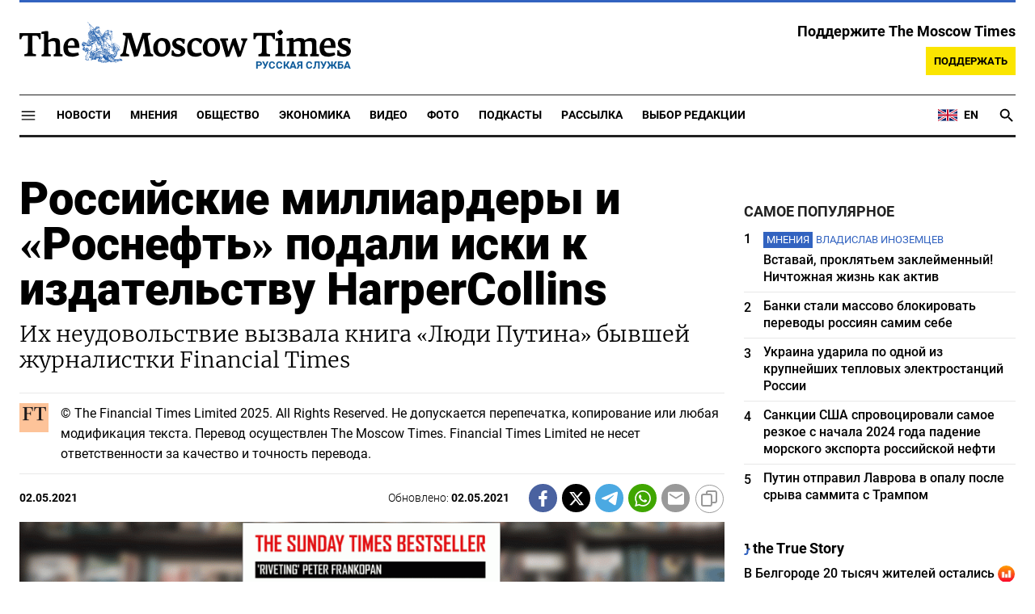

--- FILE ---
content_type: text/html; charset=UTF-8
request_url: https://www.moscowtimes.ru/2021/05/02/rossiiskie-milliarderi-i-rosneft-podali-iski-k-izdatelstvu-harpercollins-a14838
body_size: 18093
content:
<!DOCTYPE html>
<html lang="ru">
	<head>
		<meta name="googlebot" content="noarchive">
		<base href="https://www.moscowtimes.ru/" />
		<meta charset="utf-8">
		<meta http-equiv="X-UA-Compatible" content="IE=edge,chrome=1">
		<meta name="viewport" content="width=device-width, initial-scale=1" />
		<meta name="theme-color" content="#5882b5">
		<link rel="shortcut icon" href="https://static.moscowtimes.ru/img/icons/favicon.ico">
		<link rel="publisher" href="https://plus.google.com/114467228383524488842" />

		<link rel="apple-touch-icon-precomposed" sizes="152x152" href="https://static.moscowtimes.ru/img/icons/apple-touch-icon-152x152.png">
		<link rel="apple-touch-icon-precomposed" sizes="144x144" href="https://static.moscowtimes.ru/img/icons/apple-touch-icon-144x144.png">
		<link rel="apple-touch-icon-precomposed" sizes="120x120" href="https://static.moscowtimes.ru/img/icons/apple-touch-icon-120x120.png">
		<link rel="apple-touch-icon-precomposed" sizes="114x114" href="https://static.moscowtimes.ru/img/icons/apple-touch-icon-114x114.png">
		<link rel="apple-touch-icon-precomposed" sizes="76x76" href="https://static.moscowtimes.ru/img/icons/apple-touch-icon-76x76.png">
		<link rel="apple-touch-icon-precomposed" sizes="72x72" href="https://static.moscowtimes.ru/img/icons/apple-touch-icon-72x72.png">
		<link rel="apple-touch-icon-precomposed" href="https://static.moscowtimes.ru/img/icons/apple-touch-icon-57x57.png">

		<meta property="og:site_name" content="Русская служба The Moscow Times" />
		<meta property="fb:admins" content="1190953093,691361317" />
		<meta property="fb:app_id" content="1446863628952411" />

		<meta name="twitter:site" content="@MoscowTimes_ru">
		<meta name="twitter:creator" content="@MoscowTimes_ru">
		<meta property="twitter:account_id" content="1240929224443265025">
		<meta name="twitter:card" content="summary_large_image">

		
<title>Российские миллиардеры и «Роснефть» подали иски к издательству HarperCollins - Русская служба The Moscow Times</title>

	<link rel="canonical" href="https://www.moscowtimes.ru/2021/05/02/rossiiskie-milliarderi-i-rosneft-podali-iski-k-izdatelstvu-harpercollins-a14838">

	<meta name="keywords" content="Книгу о восхождении к власти президента Владимира Путина и его отношениях с олигархами выпустило в апреле 2020 г.">
	<meta name="news_keywords" content="издательство HarperCollins.">
	<meta name="description" content="Сразу несколько исков поступило в последние недели в лондонские суды в связи с вышедшей год назад книгой «Люди Путина» (Putin’s People).">
	<meta name="thumbnail" content="https://static.moscowtimes.ru/image/320/ftvtbf/ugur-akdemir-XT-o5O458as-unsplash.gif">
	<meta name="author" content="Кадхим Шуббер">

<meta name="apple-itunes-app" content="app-id=6446844435, app-argument=https://www.moscowtimes.ru/2021/05/02/rossiiskie-milliarderi-i-rosneft-podali-iski-k-izdatelstvu-harpercollins-a14838">

	<meta property="og:url" content="https://www.moscowtimes.ru/2021/05/02/rossiiskie-milliarderi-i-rosneft-podali-iski-k-izdatelstvu-harpercollins-a14838">
	<meta property="og:title" content="Российские миллиардеры и «Роснефть» подали иски к издательству HarperCollins - Русская служба The Moscow Times">
	<meta property="og:type" content="article">
	<meta property="og:description" content="Кадхим Шуббер - Их неудовольствие вызвала книга «Люди Путина» бывшей журналистки Financial Times">
	<meta property="og:image" content="https://static.moscowtimes.ru/image/og/4f/14838__4f6aea3724faf620b6c218b66ae7310d.jpg">
	<meta property="og:image:width" content="1200">
	<meta property="og:image:height" content="630">
	<meta property="article:author" content="Кадхим Шуббер">
	<meta property="article:content_tier" content="free">
	<meta property="article:modified_time" content="2025-11-08T20:25:01+03:00">
	<meta property="article:published_time" content="2021-05-02T11:17:00+03:00">
	<meta property="article:publisher" content="https://www.facebook.com/MoscowTimesRus">
	<meta property="article:section" content="news">
	<meta property="article:tag" content="Материалы Financial Times">
	<meta property="twitter:title" content="Российские миллиардеры и «Роснефть» подали иски к издательству HarperCollins">
	<meta property="twitter:description" content="Кадхим Шуббер - Их неудовольствие вызвала книга «Люди Путина» бывшей журналистки Financial Times">
	<meta property="twitter:image:src" content="https://static.moscowtimes.ru/image/og/4f/14838__4f6aea3724faf620b6c218b66ae7310d.jpg">


<script type="application/ld+json" data-json-ld-for-pagemetadata>
	{"@context":"http:\/\/schema.org\/","@type":"NewsArticle","dateCreated":"2021-05-02T09:55:45+03:00","datePublished":"2021-05-02T11:17:00+03:00","dateModified":"2025-11-08T20:25:01+03:00","name":"\u0420\u043e\u0441\u0441\u0438\u0439\u0441\u043a\u0438\u0435 \u043c\u0438\u043b\u043b\u0438\u0430\u0440\u0434\u0435\u0440\u044b \u0438 \u00ab\u0420\u043e\u0441\u043d\u0435\u0444\u0442\u044c\u00bb \u043f\u043e\u0434\u0430\u043b\u0438 \u0438\u0441\u043a\u0438 \u043a \u0438\u0437\u0434\u0430\u0442\u0435\u043b\u044c\u0441\u0442\u0432\u0443 HarperCollins","headline":"\u0420\u043e\u0441\u0441\u0438\u0439\u0441\u043a\u0438\u0435 \u043c\u0438\u043b\u043b\u0438\u0430\u0440\u0434\u0435\u0440\u044b \u0438 \u00ab\u0420\u043e\u0441\u043d\u0435\u0444\u0442\u044c\u00bb \u043f\u043e\u0434\u0430\u043b\u0438 \u0438\u0441\u043a\u0438 \u043a \u0438\u0437\u0434\u0430\u0442\u0435\u043b\u044c\u0441\u0442\u0432\u0443 HarperCollins","description":"\u0421\u0440\u0430\u0437\u0443 \u043d\u0435\u0441\u043a\u043e\u043b\u044c\u043a\u043e \u0438\u0441\u043a\u043e\u0432 \u043f\u043e\u0441\u0442\u0443\u043f\u0438\u043b\u043e \u0432\u00a0\u043f\u043e\u0441\u043b\u0435\u0434\u043d\u0438\u0435 \u043d\u0435\u0434\u0435\u043b\u0438 \u0432\u00a0\u043b\u043e\u043d\u0434\u043e\u043d\u0441\u043a\u0438\u0435 \u0441\u0443\u0434\u044b \u0432\u00a0\u0441\u0432\u044f\u0437\u0438 \u0441\u00a0\u0432\u044b\u0448\u0435\u0434\u0448\u0435\u0439 \u0433\u043e\u0434 \u043d\u0430\u0437\u0430\u0434 \u043a\u043d\u0438\u0433\u043e\u0439 \u00ab\u041b\u044e\u0434\u0438 \u041f\u0443\u0442\u0438\u043d\u0430\u00bb (Putin\u2019s People).","keywords":"\u041c\u0430\u0442\u0435\u0440\u0438\u0430\u043b\u044b Financial Times","articleSection":"news","isAccessibleForFree":true,"mainEntityOfPage":"https:\/\/www.moscowtimes.ru\/2021\/05\/02\/rossiiskie-milliarderi-i-rosneft-podali-iski-k-izdatelstvu-harpercollins-a14838","url":"https:\/\/www.moscowtimes.ru\/2021\/05\/02\/rossiiskie-milliarderi-i-rosneft-podali-iski-k-izdatelstvu-harpercollins-a14838","thumbnailUrl":"https:\/\/static.moscowtimes.ru\/image\/320\/ftvtbf\/ugur-akdemir-XT-o5O458as-unsplash.gif","image":{"@type":"ImageObject","url":"https:\/\/static.moscowtimes.ru\/image\/og\/4f\/14838__4f6aea3724faf620b6c218b66ae7310d.jpg","width":1200,"height":630},"publisher":{"@type":"Organization","name":"\u0420\u0443\u0441\u0441\u043a\u0430\u044f \u0441\u043b\u0443\u0436\u0431\u0430 The Moscow Times","logo":{"@type":"ImageObject","url":"https:\/\/static.moscowtimes.ru\/img\/logo.png","width":50,"height":50}},"inLanguage":{"@type":"Language","name":"Russian","alternateName":"ru"},"creator":"\u041a\u0430\u0434\u0445\u0438\u043c \u0428\u0443\u0431\u0431\u0435\u0440","author":{"@type":"Person","name":"\u041a\u0430\u0434\u0445\u0438\u043c \u0428\u0443\u0431\u0431\u0435\u0440","description":null,"image":"https:\/\/static.moscowtimes.ru\/avatar_default.jpg","url":"https:\/\/www.moscowtimes.ru\/author\/kadhim-shubber"}}</script> <script type="application/ld+json" data-json-ld-for-pagemetadata>
	{"@context":"http:\/\/schema.org\/","@type":"BreadcrumbList","itemListElement":[{"@type":"ListItem","position":1,"name":"\u0420\u0443\u0441\u0441\u043a\u0430\u044f \u0441\u043b\u0443\u0436\u0431\u0430 The Moscow Times","item":"https:\/\/www.moscowtimes.ru\/"},{"@type":"ListItem","position":2,"name":"\u041d\u043e\u0432\u043e\u0441\u0442\u0438","item":"https:\/\/www.moscowtimes.ru\/news"},{"@type":"ListItem","position":3,"name":"\u0420\u043e\u0441\u0441\u0438\u0439\u0441\u043a\u0438\u0435 \u043c\u0438\u043b\u043b\u0438\u0430\u0440\u0434\u0435\u0440\u044b \u0438 \u00ab\u0420\u043e\u0441\u043d\u0435\u0444\u0442\u044c\u00bb \u043f\u043e\u0434\u0430\u043b\u0438 \u0438\u0441\u043a\u0438 \u043a \u0438\u0437\u0434\u0430\u0442\u0435\u043b\u044c\u0441\u0442\u0432\u0443 HarperCollins","item":"https:\/\/www.moscowtimes.ru\/2021\/05\/02\/rossiiskie-milliarderi-i-rosneft-podali-iski-k-izdatelstvu-harpercollins-a14838"}]}</script> 		
		<link rel="preload" href="https://static.moscowtimes.ru/fonts/merriweather-light.woff2" as="font" type="font/woff2" crossorigin>
		<link rel="preload" href="https://static.moscowtimes.ru/fonts/roboto-bold.woff2" as="font" type="font/woff2" crossorigin>
		<link rel="preload" href="https://static.moscowtimes.ru/fonts/roboto-black.woff2" as="font" type="font/woff2" crossorigin>
		<!-- load stylesheets -->
		<link type="text/css" href="https://static.moscowtimes.ru/css/main.css?v=43" rel="stylesheet" media="screen" />
		
				<link rel="dns-prefetch" href="//www.google-analytics.com" />
		<script type="application/ld+json">
		{
		"@context": "http://schema.org",
		"@type": "NewsMediaOrganization",
		"name": "Русская служба The Moscow Times",
		"email": "general@themoscowtimes.com",
		"telephone": "",
		"url": "https://www.moscowtimes.ru",
		"logo": "https://static.moscowtimes.ru/img/mt_logo.png"
		}
		</script>

				<!-- Google Tag Manager -->
<script>(function(w,d,s,l,i){w[l]=w[l]||[];w[l].push({'gtm.start':
new Date().getTime(),event:'gtm.js'});var f=d.getElementsByTagName(s)[0],
j=d.createElement(s),dl=l!='dataLayer'?'&l='+l:'';j.async=true;j.src=
'https://www.googletagmanager.com/gtm.js?id='+i+dl;f.parentNode.insertBefore(j,f);
})(window,document,'script','dataLayer','GTM-PC863H4');</script>
<!-- End Google Tag Manager -->

<script>
  window.dataLayer = window.dataLayer || [];
  function gtag(){window.dataLayer.push(arguments);}
  gtag('js', new Date());

  gtag('config', 'GTM-PC863H4', {
send_page_view: false,
		'linker': {
    	'domains': ['moscowtimes.ru', 'moscowtimes.eu', 'moscowtimes.nl', 'moscowtimes.io', 'moscowtimes.news']
  	}
	});
</script>

<!-- Global site tag (gtag.js) - GA4 -->
<script async src="https://www.googletagmanager.com/gtag/js?id=G-26Z3QSNGWL"></script>
<script>
  window.dataLayer = window.dataLayer || [];
  function gtag(){dataLayer.push(arguments);}
  gtag('js', new Date());
  gtag('config', 'G-26Z3QSNGWL');
</script>

<!-- Yandex.Metrika counter -->
<script type="text/javascript" >
   (function(m,e,t,r,i,k,a){m[i]=m[i]||function(){(m[i].a=m[i].a||[]).push(arguments)};
   m[i].l=1*new Date();k=e.createElement(t),a=e.getElementsByTagName(t)[0],k.async=1,k.src=r,a.parentNode.insertBefore(k,a)})
   (window, document, "script", "https://mc.yandex.ru/metrika/tag.js", "ym");

   ym(87098606, "init", {
        clickmap:true,
        trackLinks:true,
        accurateTrackBounce:true
   });
</script>
<noscript><div><img src="https://mc.yandex.ru/watch/87098606" style="position:absolute; left:-9999px;" alt="" /></div></noscript>
<!-- /Yandex.Metrika counter -->

<meta name="yandex-verification" content="602d5a402efeba1e" />

<script async src="https://thetruestory.news/widget-top.iife.js"></script>

<!-- Start GPT Async Tag 
<script async src="https://securepubads.g.doubleclick.net/tag/js/gpt.js"></script>

<script>
  var gptadslots = [];
  var googletag = googletag || {
    cmd: [],
  };

  googletag.cmd.push(function() {
    // Banner at the top of the page
    gptadslots.push(
      googletag
      .defineSlot(
        "/21704504769/TMT/billboard_top", [
          [970, 90],
          [970, 250],
          [980, 120],
          [728, 90],
        ],
        "ad-top"
      )
      .defineSizeMapping(
        googletag
        .sizeMapping()
        .addSize([0, 0], [])
        .addSize([728, 0], [
          [728, 90]
        ])
        .addSize(
          [1024, 0], [
            [728, 90],
            [970, 90],
            [980, 120],
            [970, 250],
          ]
        )
        .build()
      )
      .addService(googletag.pubads())
    );

    // first sidebar banner on the homepage (dont show 300x600)
    gptadslots.push(
      googletag
      .defineSlot(
        "/21704504769/TMT/sidebar_home", [
          [300, 250],
          [336, 280],
        ],
        "ad-aside-home"
      )
      .defineSizeMapping(
        googletag
        .sizeMapping()
        .addSize(
          [320, 0], [
            [300, 250],
            [336, 280],
          ]
        )
        .addSize(
          [1024, 0], [
            [300, 250],
            [336, 280],
          ]
        )
        .build()
      )
      .addService(googletag.pubads())
    );

    // Mobile banner above Highligts
    gptadslots.push(
      googletag
      .defineSlot(
        "/21704504769/TMT/mobile_above_highlights_home", [
          [300, 250],
          [336, 280],
          [320, 100],
          [728, 90],
        ],
        "ad-above-highlights-home"
      )
      .defineSizeMapping(
        googletag
        .sizeMapping()
        .addSize([0, 0], [])
        .addSize(
          [320, 0], [
            [300, 250],
            [336, 280],
            [320, 100],
          ]
        )
        .addSize([728, 0], [
          [728, 90]
        ])
        .addSize([1024, 0], [])
        .build()
      )
      .addService(googletag.pubads())
    );

    // banner in the sidebars
    gptadslots.push(
      googletag
      .defineSlot(
        "/21704504769/TMT/sidebar_top", [
          [300, 250],
          [336, 280],
          [300, 600],
        ],
        "ad-aside"
      )
      .defineSizeMapping(
        googletag
        .sizeMapping()
        .addSize(
          [320, 0], [
            [300, 250],
            [336, 280],
          ]
        )
        .addSize(
          [1024, 0], [
            [300, 250],
            [336, 280],
            [300, 600],
          ]
        )
        .build()
      )
      .addService(googletag.pubads())
    );

    // sitewide banner at the bottom
    gptadslots.push(
      googletag
      .defineSlot(
        "/21704504769/TMT/billboard_bottom", [
          [300, 250],
          [336, 280],
          [320, 100],
          [728, 90],
          [970, 90],
          [980, 120],
          [970, 250],
        ],
        "ad-bottom"
      )
      .defineSizeMapping(
        googletag
        .sizeMapping()
        .addSize([0, 0], [])
        .addSize(
          [320, 0], [
            [300, 250],
            [336, 280],
            [320, 100],
          ]
        )
        .addSize([728, 0], [
          [728, 90]
        ])
        .addSize(
          [1024, 0], [
            [728, 90],
            [970, 90],
            [980, 120],
            [970, 250],
          ]
        )
        .build()
      )
      .addService(googletag.pubads())
    );

    // sitewide banner at the bottom used on homepage after meanwhile
    gptadslots.push(
      googletag
      .defineSlot(
        "/21704504769/TMT/billboard_bottom_2", [
          [300, 250],
          [336, 280],
          [320, 100],
          [728, 90],
          [970, 90],
          [980, 120],
          [970, 250],
        ],
        "ad-bottom-2"
      )
      .defineSizeMapping(
        googletag
        .sizeMapping()
        .addSize([0, 0], [])
        .addSize(
          [320, 0], [
            [300, 250],
            [336, 280],
            [320, 100],
          ]
        )
        .addSize([728, 0], [
          [728, 90]
        ])
        .addSize(
          [1024, 0], [
            [728, 90],
            [970, 90],
            [980, 120],
            [970, 250],
          ]
        )
        .build()
      )
      .addService(googletag.pubads())
    );

    // Videos at Bottom of Article
    //gptadslots.push(googletag.defineSlot('/21704504769/TMT/video-below-content', [[580, 400], 'fluid', [1024, 768]], 'video-below-content')
    //.defineSizeMapping(googletag.sizeMapping()
    //.addSize([0, 0], [])
    //.addSize([320, 0], [[300, 250], [336, 280], [320, 100]])
    //.addSize([728, 0], [[728, 90]])
    //.addSize([1024, 0], [[728, 90], [970, 90], [980, 120], [970, 250]])
    //.build())
    //.addService(googletag.pubads()));

    // Videos in Article
    gptadslots.push(
      googletag
      .defineSlot(
        "/21704504769/TMT/video-in-article-content", [
          [336, 280],
          [1, 1],
          [300, 250],
          [320, 50],
          [580, 400], "fluid"
        ],
        "video-in-article-content"
      )
      .defineSizeMapping(
        googletag
        .sizeMapping()
        .addSize([0, 0], [])
        .addSize(
          [320, 0], [
            [300, 250],
            [336, 280],
            [320, 100],
          ]
        )
        .addSize([728, 0], [
          [728, 90]
        ])
        .addSize(
          [1024, 0], [
            [728, 90],
            [970, 90],
            [980, 120],
            [970, 250],
          ]
        )
        .build()
      )
      .addService(googletag.pubads())
    );

    // Sticky Article Billboard Bottom
    gptadslots.push(
      googletag
      .defineSlot(
        "/21704504769/TMT/sticky_article_billboard_bottom", ["fluid", [970, 90],
          [970, 250],
          [980, 120],
          [728, 90],
          [1024, 768]
        ],
        "sticky-article-billboard-bottom"
      )
      .defineSizeMapping(
        googletag
        .sizeMapping()
        .addSize([0, 0], [])
        .addSize([728, 0], [
          [728, 90]
        ])
        .addSize(
          [1024, 0], [
            [728, 90],
            [970, 90],
            [980, 120],
            [970, 250],
          ]
        )
        .build()
      )
      .addService(googletag.pubads())
    );

    // googletag.pubads().enableSingleRequest();
    googletag.pubads().collapseEmptyDivs();
    googletag.pubads().setCentering(true);

    googletag.pubads().enableLazyLoad();
    // Register event handlers to observe lazy loading behavior
    googletag.pubads().addEventListener("slotRequested", function(event) {
      console.log(event.slot.getSlotElementId(), "fetched");
    });

    googletag.pubads().addEventListener("slotOnload", function(event) {
      console.log(event.slot.getSlotElementId(), "rendered");
    });

    googletag.enableServices();
  });
</script>

-->	</head>

	<body class="article-item" y-use="Main">
		<!-- Google Tag Manager (noscript) -->
<noscript><iframe src="https://www.googletagmanager.com/ns.html?id=GTM-PC863H4"
height="0" width="0" style="display:none;visibility:hidden"></iframe></noscript>
<!-- End Google Tag Manager (noscript) -->

<!-- Start GPT Async Tag -->
<script async='async' src='https://www.googletagservices.com/tag/js/gpt.js'></script>
		
	<div hidden>	
	<svg>
		<defs>
			<symbol id="icon-social-facebook" viewBox="0 0 24 24">
				<path d="M 17.629961,8.4000485 H 13.399974 V 6.0000562 c 0,-1.2383961 0.100799,-2.0183936 1.875594,-2.0183936 h 2.241593 V 0.1656745 C 16.426364,0.0528748 15.329568,-0.002325 14.231571,7.500026e-5 10.975981,7.500026e-5 8.599989,1.9884688 8.599989,5.6388574 V 8.4000485 H 5 v 4.7999855 l 3.599989,-0.0012 V 24 h 4.799985 V 13.196434 l 3.679188,-0.0012 z"/>
			</symbol>
			<symbol id="icon-social-twitter" viewBox="0 0 24 24">
				<path d="M18.244 2.25h3.308l-7.227 8.26 8.502 11.24H16.17l-5.214-6.817L4.99 21.75H1.68l7.73-8.835L1.254 2.25H8.08l4.713 6.231zm-1.161 17.52h1.833L7.084 4.126H5.117z" />
			</symbol>
			<symbol id="icon-social-telegram" viewBox="0 0 24 24">
				<path d="M 1.6172212,10.588618 C 9.00256,7.3396099 18.559781,3.3783929 19.879012,2.8301342 c 3.460555,-1.4349934 4.522403,-1.1599824 3.992949,2.0179227 -0.380198,2.28412 -1.477303,9.8463361 -2.351697,14.5532551 -0.518878,2.791245 -1.682974,3.122081 -3.513443,1.914501 -0.88027,-0.581168 -5.323344,-3.519319 -6.287645,-4.209197 -0.88027,-0.628765 -2.094316,-1.385046 -0.571765,-2.874689 0.541795,-0.530629 4.093434,-3.921845 6.860585,-6.5614811 0.362569,-0.346701 -0.09284,-0.916116 -0.511238,-0.638166 C 13.767067,9.5056159 8.59592,12.938553 7.937774,13.38574 6.943504,14.060927 5.9886038,14.370608 4.2744859,13.878174 2.9793485,13.506204 1.7141802,13.062543 1.2217459,12.893305 -0.67453745,12.24221 -0.22441245,11.398961 1.6172212,10.588618 Z" />
			</symbol>
			<symbol id="icon-social-whatsapp" viewBox="0 0 24 24">
				<path d="M17.472 14.382c-.297-.149-1.758-.867-2.03-.967-.273-.099-.471-.148-.67.15-.197.297-.767.966-.94 1.164-.173.199-.347.223-.644.075-.297-.15-1.255-.463-2.39-1.475-.883-.788-1.48-1.761-1.653-2.059-.173-.297-.018-.458.13-.606.134-.133.298-.347.446-.52.149-.174.198-.298.298-.497.099-.198.05-.371-.025-.52-.075-.149-.669-1.612-.916-2.207-.242-.579-.487-.5-.669-.51-.173-.008-.371-.01-.57-.01-.198 0-.52.074-.792.372-.272.297-1.04 1.016-1.04 2.479 0 1.462 1.065 2.875 1.213 3.074.149.198 2.096 3.2 5.077 4.487.709.306 1.262.489 1.694.625.712.227 1.36.195 1.871.118.571-.085 1.758-.719 2.006-1.413.248-.694.248-1.289.173-1.413-.074-.124-.272-.198-.57-.347m-5.421 7.403h-.004a9.87 9.87 0 01-5.031-1.378l-.361-.214-3.741.982.998-3.648-.235-.374a9.86 9.86 0 01-1.51-5.26c.001-5.45 4.436-9.884 9.888-9.884 2.64 0 5.122 1.03 6.988 2.898a9.825 9.825 0 012.893 6.994c-.003 5.45-4.437 9.884-9.885 9.884m8.413-18.297A11.815 11.815 0 0012.05 0C5.495 0 .16 5.335.157 11.892c0 2.096.547 4.142 1.588 5.945L.057 24l6.305-1.654a11.882 11.882 0 005.683 1.448h.005c6.554 0 11.89-5.335 11.893-11.893a11.821 11.821 0 00-3.48-8.413Z" />
			</symbol>
			<symbol id="icon-social-mail" viewBox="0 0 24 24">
				<path d="M 21.6,2 H 2.4 C 1.08,2 0.012,3.08 0.012,4.4 L 0,18.8 c 0,1.32 1.08,2.4 2.4,2.4 h 19.2 c 1.32,0 2.4,-1.08 2.4,-2.4 V 4.4 C 24,3.08 22.92,2 21.6,2 Z m 0,4.8 -9.6,6 -9.6,-6 V 4.4 l 9.6,6 9.6,-6 z"/>
			</symbol>
			<symbol id="icon-social-rss" viewBox="0 0 24 24">
				<path d="M 2.0000001,2 V 5.6376953 C 11.03599,5.6376953 18.362305,12.96401 18.362305,22 H 22 C 22,10.958869 13.041131,2 2.0000001,2 Z m 0,7.2753906 v 3.6376954 c 5.0128532,0 9.0869139,4.074061 9.0869139,9.086914 h 3.637695 c 0,-7.030848 -5.6937607,-12.7246094 -12.7246089,-12.7246094 z M 4.7701824,16.396159 A 2.8020567,2.8020567 0 0 0 2.0000001,19.197266 2.8020567,2.8020567 0 0 0 4.8027344,22 2.8020567,2.8020567 0 0 0 7.6038412,19.197266 2.8020567,2.8020567 0 0 0 4.8027344,16.396159 a 2.8020567,2.8020567 0 0 0 -0.032552,0 z" />
			</symbol>
			<symbol id="icon-social-instagram" viewBox="0 0 24 24">
				<path d="M 6.9980469,0 C 3.1390469,0 0,3.1419531 0,7.001953 v 10 C 0,20.860953 3.1419531,24 7.001953,24 h 10 C 20.860953,24 24,20.858047 24,16.998047 V 6.9980469 C 24,3.1390469 20.858047,0 16.998047,0 Z M 19,4 c 0.552,0 1,0.448 1,1 0,0.552 -0.448,1 -1,1 -0.552,0 -1,-0.448 -1,-1 0,-0.552 0.448,-1 1,-1 z m -7,2 c 3.309,0 6,2.691 6,6 0,3.309 -2.691,6 -6,6 C 8.691,18 6,15.309 6,12 6,8.691 8.691,6 12,6 Z m 0,2 a 4,4 0 0 0 -4,4 4,4 0 0 0 4,4 4,4 0 0 0 4,-4 4,4 0 0 0 -4,-4 z" />
			</symbol>
			<symbol id="icon-social-youtube" viewBox="0 0 24 24">
				<path d="M 23.329575,6.0624689 C 23.107719,4.8379162 22.050646,3.9461464 20.823918,3.6677402 18.988177,3.2784063 15.59075,3 11.914918,3 8.24126,3 4.7894579,3.2784063 2.9515412,3.6677402 1.7269891,3.9461464 0.66774015,4.7813652 0.44588488,6.0624689 0.22185526,7.4545 0,9.4033439 0,11.909 c 0,2.505656 0.22185526,4.454501 0.50026152,5.846531 0.22402961,1.224553 1.28110368,2.116323 2.50565638,2.394729 1.9488437,0.389334 5.2897187,0.66774 8.9655511,0.66774 3.675833,0 7.016708,-0.278406 8.965552,-0.66774 1.224552,-0.278406 2.281626,-1.113625 2.505656,-2.394729 C 23.664532,16.363501 23.942938,14.358105 23.99949,11.909 23.886387,9.4033439 23.607981,7.4545 23.329575,6.0624689 Z M 8.9090002,15.806688 V 8.0113126 L 15.701678,11.909 Z" />
			</symbol>
			<symbol id="icon-video" viewBox="0 0 24 24">
				<path d="M8 5v14l11-7z" />
			</symbol>
			<symbol id="icon-podcast" viewBox="0 0 24 24">
				<path d="m 11.992,15.157895 c 2.096816,0 3.776796,-1.692632 3.776796,-3.789474 l 0.01263,-7.5789473 C 15.781428,1.6926316 14.088816,0 11.992,0 9.8951825,0 8.2025717,1.6926316 8.2025717,3.7894737 v 7.5789473 c 0,2.096842 1.6926108,3.789474 3.7894283,3.789474 z m 6.694657,-3.789474 c 0,3.789474 -3.208383,6.442105 -6.694657,6.442105 -3.4862749,0 -6.6946572,-2.652631 -6.6946572,-6.442105 H 3.15 c 0,4.307368 3.4357485,7.869474 7.578857,8.488421 V 24 h 2.526285 V 19.856842 C 17.398251,19.250526 20.834,15.688421 20.834,11.368421 Z" />
			</symbol>
			<symbol id="icon-gallery" viewBox="0 0 24 24">
				<circle r="3.8400002" cy="13.2" cx="12" />	
				<path d="M 8.4,1.2 6.204,3.6 H 2.4 C 1.08,3.6 0,4.68 0,6 v 14.4 c 0,1.32 1.08,2.4 2.4,2.4 h 19.2 c 1.32,0 2.4,-1.08 2.4,-2.4 V 6 C 24,4.68 22.92,3.6 21.6,3.6 H 17.796 L 15.6,1.2 Z m 3.6,18 c -3.312,0 -6,-2.688 -6,-6 0,-3.312 2.688,-6 6,-6 3.312,0 6,2.688 6,6 0,3.312 -2.688,6 -6,6 z" />
			</symbol>
		</defs>
	</svg>
</div>	   
	<div class="container">
		<div class="site-header py-3 hidden-xs">
	<a href="https://www.moscowtimes.ru/" class="site-header__logo" title="Русская служба The Moscow Times">
		<img src="https://static.moscowtimes.ru/img/mt_logo.gif" decoding="async" width="410" height="51" alt="Русская служба The Moscow Times" />
		<span class="site-header__text">Русская Служба</span>
	</a>
		<div class="contribute-teaser hidden-xs">
		<div class="contribute-teaser__cta mb-1">
			Поддержите The Moscow Times		</div>
		<a class="contribute-teaser__button" href="https://www.moscowtimes.ru/contribute?utm_source=contribute&utm_medium=internal-header" class="contribute-teaser__cta">
			Поддержать		</a>
	</div>
</div>	</div>
	<div class="container">
		<div class="navigation" y-use="Navigation">
	
	<div class="nav-expanded" style="display: none;" y-name="expanded">
  <div class="nav-overlay"></div>
  <div class="nav-container" y-name="container">
    <div class="container">
      <div class="nav-container__inner">
        <div class="nav-expanded__header">
          <div class="nav-expanded__close" y-name="close">&times;</div>
        </div>
        <nav class="">
          <ul class="depth-0" >

<li class="has-child" >
<a href="#" >Разделы</a>
<ul class="depth-1" >

<li class="" >
<a href="/news" >Новости</a>
</li>

<li class="" >
<a href="/economy" >Экономика</a>
</li>

<li class="" >
<a href="/opinion" >Мнения</a>
</li>

<li class="" >
<a href="/society" >Общество</a>
</li>

<li class="" >
<a href="/ecology" >Экология</a>
</li>

<li class="" >
<a href="/videos" >Видео</a>
</li>

<li class="" >
<a href="/galleries" >Фото</a>
</li>

<li class="" >
<a href="/podcasts" >Подкасты</a>
</li>

<li class="" >
<a href="/newsletters" >Рассылка</a>
</li>

<li class="" >
<a href="/lectures" >TMT Lecture Series</a>
</li>

<li class="" >
<a href="/feature" >Выбор редакции</a>
</li>

<li class="" >
<a href="/vtimes" >VTimes</a>
</li>

</ul>

</li>

<li class="" >
<a href="#" ></a>
</li>

</ul>
        </nav>
      </div>
    </div>
  </div>
</div>	
	<nav class="nav-top">
		<div class="menu-trigger" y-name="open">
			<svg class="icon icon--lg" viewBox="0 0 48 48" height="22" width="22">
				<path d="M6 36v-3h36v3Zm0-10.5v-3h36v3ZM6 15v-3h36v3Z"></path>
			</svg>			
		</div>
		<div class="nav-top__logo--xs hidden-sm-up">
			<a href="https://www.moscowtimes.ru/" class="site-header__logo" title="Русская служба The Moscow Times">
				<img src="https://static.moscowtimes.ru/img/mt_logo.gif" width="177" height="22" alt="Русская служба The Moscow Times" />
				<span class="site-header__text">Русская Служба</span>
			</a>
		</div>
		
		<ul class="nav-top__list" >

<li class="" >
<a href="/news" >Новости</a>
</li>

<li class="" >
<a href="/opinion" >Мнения</a>
</li>

<li class="" >
<a href="/society" >Общество</a>
</li>

<li class="" >
<a href="/economy" >Экономика</a>
</li>

<li class="" >
<a href="/videos" >Видео</a>
</li>

<li class="" >
<a href="/galleries" >Фото</a>
</li>

<li class="" >
<a href="/podcasts" >Подкасты</a>
</li>

<li class="" >
<a href="/newsletters" >Рассылка</a>
</li>

<li class="" >
<a href="/feature" >Выбор редакции</a>
</li>

</ul>
		
		<div class="nav-top__extra">
			<a class="nav-top__lang-toggle" href="https://themoscowtimes.com" id="analytics-lang-toggle">
				<svg width="26" height="18" viewBox="0 0 26 18" fill="none" xmlns="http://www.w3.org/2000/svg">
					<path d="M1 2V16H25V2H1Z" fill="#012169" />
					<path d="M1 2L25 16L1 2ZM25 2L1 16L25 2Z" fill="black" />
					<path d="M25 2L1 16M1 2L25 16L1 2Z" stroke="white" stroke-width="3" />
					<path d="M1 2L25 16L1 2ZM25 2L1 16L25 2Z" fill="black" />
					<path d="M25 2L1 16M1 2L25 16L1 2Z" stroke="#C8102E" />
					<path d="M13 2V16V2ZM1 9H25H1Z" fill="black" />
					<path d="M1 9H25M13 2V16V2Z" stroke="white" stroke-width="4" />
					<path d="M13 2V16V2ZM1 9H25H1Z" fill="black" />
					<path d="M1 9H25M13 2V16V2Z" stroke="#C8102E" stroke-width="2" />
				</svg>
				<span>EN</span>
			</a>

			<a href="https://www.moscowtimes.ru/search" class="nav-top__search" title="Search">
				<svg y-name="search" viewBox="0 0 24 24" height="22" width="22" class="nav-top__search-trigger icon icon--lg">
					<path d="M15.5 14h-.79l-.28-.27C15.41 12.59 16 11.11 16 9.5 16 5.91 13.09 3 9.5 3S3 5.91 3 9.5 5.91 16 9.5 16c1.61 0 3.09-.59 4.23-1.57l.27.28v.79l5 4.99L20.49 19l-4.99-5zm-6 0C7.01 14 5 11.99 5 9.5S7.01 5 9.5 5 14 7.01 14 9.5 11.99 14 9.5 14z"/>
				</svg>
			</a>
		</div>
	</nav>
	
	<div class="nav-top sticky-nav">
		<div y-use="ProgressBar" class="timeline"></div>
	</div>
</div>	</div>
	<div class="container">
		 	<div class="contribute-teaser-mobile hidden-sm-up">
		<div class="contribute-teaser-mobile__cta">
			<span>Поддержите The Moscow Times</span>
		</div>
		<div class="contribute-teaser-mobile__container">
			<a class="contribute-teaser-mobile__container__button" href="https://www.moscowtimes.ru/contribute?utm_source=contribute&utm_medium=internal-header-mobile" class="contribute-teaser__cta">
				Поддержать			</a>
		</div>
	</div>
 	</div>
	<div class="contribute-modal" y-use="contribute.Modal">
	<div class="contribute-modal__wrapper">
		<h2>Подписывайтесь на Русскую службу The Moscow Times в Telegram</h2>
				<a y-name="contribute-btn" class="button" href="https://t.me/moscowtimes_ru?utm_source=website&utm_medium=modal">Подписаться</a>
				<span y-name="close" class="contribute-modal__close"></span>	</div>
</div>
<article id="14838">

	<!--[[[article:14838]]]-->
	<div class="gtm-section gtm-type" data-section="news"
		data-type="default">
		<!-- Google Tag Manager places Streamads based on these classes -->
	</div>

	
		<div class="container article-container" id="article-id-14838">
			<div class="row-flex gutter-2">
				<div class="col">
					<article class="article article--news">

						
						<header class="article__header ">
							
							
							
							<h1>Российские миллиардеры и «Роснефть» подали иски к издательству HarperCollins</h1>
							<h2>Их неудовольствие вызвала книга «Люди Путина» бывшей журналистки Financial Times</h2>
						</header>
																				<div class="byline__disclaimer">
								<img src="https://static.moscowtimes.ru/img/ft.png" width="36" height="36" alt="Financial Times" >
								<p>
									&copy; The Financial Times Limited 2025. All Rights Reserved. Не
									допускается перепечатка, копирование или любая модификация текста. Перевод осуществлен The Moscow Times.
									Financial Times Limited не несет ответственности за качество и точность перевода.
								</p>
							</div>
												<div class="article__byline ">
							<div class="row-flex">
								<div class="col">
									<div class="article__byline__details">
																															
										<div class="byline__details__column">
											
											<div class="article__timestamp">
												<div>
													<time 
														class="article__datetime timeago" 
														datetime="2021-05-02T11:17:00+03:00"
														y-use="Timeago"
													>
														02.05.2021													</time>
												</div>
																									<div>
														<span>Обновлено: </span>
														<time 
															class="article__datetime timeago"
															datetime="2021-05-02T19:44:24+03:00" 
															y-use="Timeago"
														>
															02.05.2021														</time>
													</div>
																							</div>
										</div>
									</div>
								</div>
								<div class="col-auto">
									<div class="article__byline__social">
										<div class="social">
	<a 
		href="https://www.facebook.com/sharer/sharer.php?u=https://www.moscowtimes.ru/2021/05/02/rossiiskie-milliarderi-i-rosneft-podali-iski-k-izdatelstvu-harpercollins-a14838"  
		class="social__icon social__icon--facebook" 
		target="_blank" 
		title="Поделиться на Facebook"
	>
		<svg class="social__icon__svg" width="20px" height="20px">
			<use href="#icon-social-facebook"></use>
		</svg>
	</a>
	<a 
		href="https://twitter.com/intent/tweet/?url=https://www.moscowtimes.ru/2021/05/02/rossiiskie-milliarderi-i-rosneft-podali-iski-k-izdatelstvu-harpercollins-a14838&text=Российские миллиардеры и «Роснефть» подали иски к издательству HarperCollins"
		class="social__icon social__icon--twitter" 
		target="_blank"
		title="Поделиться на Twitter"
	>
		<svg class="social__icon__svg" width="20px" height="20px">
			<use href="#icon-social-twitter"></use>
		</svg>
	</a>
	<a 
		href="https://telegram.me/share/url?url=https://www.moscowtimes.ru/2021/05/02/rossiiskie-milliarderi-i-rosneft-podali-iski-k-izdatelstvu-harpercollins-a14838" 
		class="social__icon social__icon--telegram"
		target="_blank" 
		title="Поделиться на Telegram"
	>
		<svg class="social__icon__svg" width="20px" height="20px">
			<use href="#icon-social-telegram"></use>
		</svg>
	</a>
	<a 
		href="https://wa.me/?text=https://www.moscowtimes.ru/2021/05/02/rossiiskie-milliarderi-i-rosneft-podali-iski-k-izdatelstvu-harpercollins-a14838" 
		class="social__icon social__icon--whatsapp"
		target="_blank"
		title="Поделиться на WhatsApp"
		>
		<svg class="social__icon__svg" width="20px" height="20px">
			<use href="#icon-social-whatsapp"></use>
		</svg>
	</a>
	<a href="/cdn-cgi/l/email-protection#[base64]" class="social__icon social__icon--mail" target="_blank" title="Поделиться электронной почтой">
		<svg class="social__icon__svg" width="20px" height="20px">
			<use href="#icon-social-mail"></use>
		</svg>
	</a>
  <div class="byline__share" y-use="Copy2Clipboard">
  <a href="#" y-name="copy" title="Скопировать ссылку">
    <svg width="37" height="37" fill="none" xmlns="http://www.w3.org/2000/svg">
      <circle cx="18.5" cy="18.5" r="17" stroke="#999" stroke-opacity="1" />
      <rect x="15" y="23" width="14" height="12" rx="2" transform="rotate(-90 15 23)" fill="#fff" stroke="#999999"
        stroke-width="2" />
      <rect x="9" y="27" width="14" height="12" rx="2" transform="rotate(-90 9 27)" fill="#fff" stroke="#999999"
        stroke-width="2" />
    </svg>
  </a>
  <span class="social__label">
    <span class="byline__share__text" y-name="to_copy"></span>
    <span class="byline__share__notice" y-name="copied"><i>Скопировано!</i></span>
  </span>
</div></div>									</div>
								</div>
							</div>
						</div>
						
						
						
															<figure class="article__featured-image featured-image">	
										<img 
		src="https://static.moscowtimes.ru/image/article_320/ftvtbf/ugur-akdemir-XT-o5O458as-unsplash.gif" 
		srcset="https://static.moscowtimes.ru/image/article_1360/ftvtbf/ugur-akdemir-XT-o5O458as-unsplash.gif 1360w,https://static.moscowtimes.ru/image/article_960/ftvtbf/ugur-akdemir-XT-o5O458as-unsplash.gif 960w,https://static.moscowtimes.ru/image/article_640/ftvtbf/ugur-akdemir-XT-o5O458as-unsplash.gif 640w,https://static.moscowtimes.ru/image/article_320/ftvtbf/ugur-akdemir-XT-o5O458as-unsplash.gif 320w,https://static.moscowtimes.ru/image/article_160/ftvtbf/ugur-akdemir-XT-o5O458as-unsplash.gif 160w"
		sizes="(min-width: 1400px) 992px,
		(min-width: 992px) calc(100vw - 336px - 48px),
		calc(100vw - 24px)" 
		alt="" 
		loading="eager" 
		decoding="async" 
					style="width:100%;"
							fetchPriority ="high"
			>
									
																			<figcaption class="">
											<span class="article__featured-image__caption featured-image__caption">
																							</span>
											<span class="article__featured-image__credits featured-image__credits">
												Фото: harpercollins.co.uk											</span>
										</figcaption>
										
								</figure>
													

						<div class="article__content-container">
							<div class="article__content" y-name="article-content">
																											<div class="article__block article__block--html article__block--column ">
																						<p>Сразу несколько исков поступило в&nbsp;последние недели в&nbsp;лондонские суды в&nbsp;связи с&nbsp;вышедшей год назад книгой &laquo;Люди Путина&raquo; (<a href="https://harpercollins.co.uk/products/putins-people-how-the-kgb-took-back-russia-and-then-took-on-the-west-catherine-belton?variant=32682143678542">Putin&rsquo;s People</a>). Книгу о&nbsp;восхождении к&nbsp;власти президента Владимира Путина и&nbsp;его отношениях с&nbsp;олигархами выпустило в&nbsp;апреле 2020&nbsp;г. издательство <span>HarperCollins</span>. Ее&nbsp;автор&nbsp;&mdash; бывшая журналистка <span>Financial</span> <span>Times</span> Кэтрин Бэлтон (в&nbsp;2010-х гг. была шефом московского бюро газеты).</p>
<p>Иски с&nbsp;обвинениями в&nbsp;клевете и&nbsp;по&nbsp;закону о&nbsp;защите персональных данных предъявлены британскому подразделению <span>HarperCollins</span> и&nbsp;Бэлтон. Истцы&nbsp;&mdash; четыре российских миллиардера, включая Михаила Фридмана и&nbsp;Романа Абрамовича, а&nbsp;также государственная нефтяная компания &laquo;Роснефть&raquo;.</p>
<p>Судебные претензии показывают, насколько рискуют авторы, пишущие о&nbsp;влиятельных олигархах. Они также подчеркивают роль лондонских юристов в&nbsp;защите интересов мировой элиты. Истцов представляют такие юридические фирмы, как <span>Carter</span>-<span>Ruck</span>, <span>CMS</span>, <span>Harbottle</span> &amp; <span>Lewis</span> и&nbsp;<span>Taylor</span> <span>Wessing</span>.</p>
<p><span>HarperCollins</span> назвала книгу Бэлтон &laquo;авторитетной, важной и&nbsp;добросовестно подготовленной работой&raquo;. &laquo;Мы&nbsp;будем решительно защищать эту получившую признание новаторскую книгу, а&nbsp;также право сообщать о&nbsp;вещах, представляющих значительный общественный интерес&raquo;,&nbsp;&mdash; говорится в&nbsp;заявлении издательства. Бэлтон не&nbsp;сделала отдельного заявления.</p>																					</div>
																			<div class="article__block article__block--aside article__block--column ">
																						<div class="article__aside">
	<p>В 2020 г. &laquo;Люди Путина&raquo; стала книгой года по версии газет The <span>Times</span> и The <span>Sunday</span> <span>Times</span>, а также <span>Daily</span> <span>Telegraph</span>.</p></div>																							   												   																					</div>
																			<div class="article__block article__block--html article__block--column ">
																						 <p>Первый иск о&nbsp;клевете еще в&nbsp;марте подал Абрамович, заявив, что в&nbsp;книге содержатся &laquo;ложные и&nbsp;порочащие&raquo; его утверждения. Из&nbsp;судебных документов следует, что в&nbsp;иске оспаривается утверждение, будто Путин приказал ему в&nbsp;2003&nbsp;г. купить футбольный клуб <span>Chelsea</span>, а&nbsp;также содержатся другие претензии. Представитель Абрамовича отказался от&nbsp;дополнительных комментариев.</p>
<p>Источником этого утверждения в&nbsp;книге выступает бывший владелец Межпромбанка Сергей Пугачев, который когда-то входил в&nbsp;ближний круг Путина, но&nbsp;затем выпал из&nbsp;него и&nbsp;покинул страну. В&nbsp;ходе судебного разбирательства в&nbsp;2017&nbsp;г. судья Высокого суда Лондона назвал Пугачева ненадежным свидетелем.</p>
<p>Другими истцами, о&nbsp;чьих действиях ранее не&nbsp;сообщалось, выступают Михаил Фридман, его партнер по&nbsp;бизнесу Петр Авен, бывший девелопер Шалва Чигиринский и&nbsp;компания &laquo;Роснефть&raquo;. Авен подал иск по&nbsp;закону о&nbsp;защите персональных данных. Судебные документы по&nbsp;этим искам пока недоступны.</p>
<p>Иски были поданы один за&nbsp;другим в&nbsp;течение марта и&nbsp;апреля, незадолго до&nbsp;окончания годичного срока, в&nbsp;течение которого по&nbsp;британскому закону можно подать иск о&nbsp;клевете.</p>
<p>&laquo;Мы&nbsp;можем подтвердить, что ни&nbsp;Авен, ни&nbsp;Фридман не&nbsp;знали о&nbsp;других исках, о&nbsp;которых вы&nbsp;говорите,&nbsp;&mdash; сообщил <span>FT</span> представитель Фридмана. &mdash;&nbsp;Они не&nbsp;общались с&nbsp;другими истцами или их&nbsp;юристами и&nbsp;не&nbsp;координировали с&nbsp;ними свои юридические действия. Иски Авена и&nbsp;Фридмана были поданы до&nbsp;окончания соответствующих сроков исковой давности и&nbsp;только после того, как ответчики (<span>HarperCollins</span>) отказались обсуждать ряд мер по&nbsp;устранению замечаний, которые предложили юристы, действующие от&nbsp;лица Авена и&nbsp;Фридмана&raquo;.</p>
<p>&laquo;Роснефть&raquo; не&nbsp;ответила на&nbsp;просьбу о&nbsp;комментарии. Связаться с&nbsp;Чигиринским через его адвокатов не&nbsp;удалось.</p>
<p>Лондонские суды становятся приоритетной площадкой для подачи исков с&nbsp;целью &laquo;задушить критическую журналистику не&nbsp;только в&nbsp;Великобритании, но&nbsp;и&nbsp;по&nbsp;всему миру&raquo;, говорит Джессика Ни&nbsp;Мхайнин из&nbsp;<span>Index</span> <span>on</span> <span>Censorship</span>&nbsp;&mdash; организации, борющейся за&nbsp;свободу слова. По&nbsp;ее&nbsp;словам, в&nbsp;Великобритании создана целая индустрия, зарабатывающая на&nbsp;таких исках против журналистов. Поэтому в&nbsp;этой области необходимо провести реформу, добавляет Ни&nbsp;Мхайнин.</p>
<p><em>Перевел Михаил Оверченко</em></p> 																					</div>
																								</div>

															<div class="hidden-sm-up">
									<a class="" href="https://www.moscowtimes.ru/author/kadhim-shubber" title="Кадхим Шуббер">
										
<div class="author-excerpt-default article__author-excerpt-default">
	<a class="" href="https://www.moscowtimes.ru/author/kadhim-shubber" title="Кадхим Шуббер">
		<h3 class="author-excerpt-default__name">
			Кадхим Шуббер		</h3>
		
				
		<span class="author-excerpt-default__description">
					</span>
	</a>

	
	</div>									</a>
								</div>
								<div class="hidden-xs">
									
<div class="author-excerpt-small article__author-excerpt-small">
	<div class="row-flex ">
		<div class="col-auto col-auto-xs">
			<div>
							</div>
		</div>
		<div class="col">
			<div class="author-excerpt-small__content">
				<a class="" href="https://www.moscowtimes.ru/author/kadhim-shubber" title="Кадхим Шуббер">
					<h3 class="author-excerpt-small__name">
						Кадхим Шуббер					</h3>
					<span class="author-excerpt-small__description">
											</span>
				</a>
				
								
											</div>
		</div>
	</div>
</div>								</div>
															<div class="hidden-sm-up">
									<a class="" href="https://www.moscowtimes.ru/author/aleks-barker" title="Алекс Баркер">
										 
<div class="author-excerpt-default article__author-excerpt-default">
	<a class="" href="https://www.moscowtimes.ru/author/aleks-barker" title="Алекс Баркер">
		<h3 class="author-excerpt-default__name">
			Алекс Баркер		</h3>
		
				
		<span class="author-excerpt-default__description">
					</span>
	</a>

	
	</div> 									</a>
								</div>
								<div class="hidden-xs">
									 
<div class="author-excerpt-small article__author-excerpt-small">
	<div class="row-flex ">
		<div class="col-auto col-auto-xs">
			<div>
							</div>
		</div>
		<div class="col">
			<div class="author-excerpt-small__content">
				<a class="" href="https://www.moscowtimes.ru/author/aleks-barker" title="Алекс Баркер">
					<h3 class="author-excerpt-small__name">
						Алекс Баркер					</h3>
					<span class="author-excerpt-small__description">
											</span>
				</a>
				
								
											</div>
		</div>
	</div>
</div> 								</div>
															<div class="hidden-sm-up">
									<a class="" href="https://www.moscowtimes.ru/author/genri-foi" title="Генри Фой">
										 
<div class="author-excerpt-default article__author-excerpt-default">
	<a class="" href="https://www.moscowtimes.ru/author/genri-foi" title="Генри Фой">
		<h3 class="author-excerpt-default__name">
			Генри Фой		</h3>
		
				
		<span class="author-excerpt-default__description">
					</span>
	</a>

	
	</div> 									</a>
								</div>
								<div class="hidden-xs">
									 
<div class="author-excerpt-small article__author-excerpt-small">
	<div class="row-flex ">
		<div class="col-auto col-auto-xs">
			<div>
							</div>
		</div>
		<div class="col">
			<div class="author-excerpt-small__content">
				<a class="" href="https://www.moscowtimes.ru/author/genri-foi" title="Генри Фой">
					<h3 class="author-excerpt-small__name">
						Генри Фой					</h3>
					<span class="author-excerpt-small__description">
											</span>
				</a>
				
								
											</div>
		</div>
	</div>
</div> 								</div>
															<div class="hidden-sm-up">
									<a class="" href="https://www.moscowtimes.ru/author/maks-seddon" title="Макс Седдон">
										 
<div class="author-excerpt-default article__author-excerpt-default">
	<a class="" href="https://www.moscowtimes.ru/author/maks-seddon" title="Макс Седдон">
		<h3 class="author-excerpt-default__name">
			Макс Седдон		</h3>
		
				
		<span class="author-excerpt-default__description">
					</span>
	</a>

	
	</div> 									</a>
								</div>
								<div class="hidden-xs">
									 
<div class="author-excerpt-small article__author-excerpt-small">
	<div class="row-flex ">
		<div class="col-auto col-auto-xs">
			<div>
							</div>
		</div>
		<div class="col">
			<div class="author-excerpt-small__content">
				<a class="" href="https://www.moscowtimes.ru/author/maks-seddon" title="Макс Седдон">
					<h3 class="author-excerpt-small__name">
						Макс Седдон					</h3>
					<span class="author-excerpt-small__description">
											</span>
				</a>
				
								
											</div>
		</div>
	</div>
</div> 								</div>
							
							<div class="article__bottom"></div>
															<div class="article__tags">
									Узнайте больше по теме:																												<a href="https://www.moscowtimes.ru/tag/materialy-financial-times"
  class="tag article__tags__tag"
  title="Материалы Financial Times">
  Материалы Financial Times</a>																											</div>
														<div class="hidden-md-up">
															</div>
														<div class="social social--buttons">
<a href="https://t.me/+i48NMmPpsN8yMmY6" class="button button--color-3 button--telegram">Подписаться на Телеграм</a>
<a href="https://moscowtimes.page.link/app" class="button button--color-5 button--telegram button--app">Скачать приложение</a>
</div>						</div>
					</article>
				</div>

				<div class="col-auto hidden-sm-down">
					<aside class="sidebar" style="">
												<section class="sidebar__section">
							   						</section>
						<div class="sidebar__sticky">
							<section class="sidebar__section">
								<div class="sidebar__section__header">
									<p class="header--style-3">Самое Популярное</p>
								</div>
								<ul class="ranked-articles">
						<li
			class="ranked-articles__item"
			data-id="most-read-article"
			data-title="Вставай, проклятьем заклейменный! Ничтожная жизнь как актив"
			data-url="https://www.moscowtimes.ru/2025/11/05/vstavai-proklyatem-zakleimennii-nichtozhnaya-zhizn-kak-aktiv-a179142"
		>
			
<div class="article-excerpt-ranked ranked-articles__article-excerpt-ranked">
	<a href="https://www.moscowtimes.ru/2025/11/05/vstavai-proklyatem-zakleimennii-nichtozhnaya-zhizn-kak-aktiv-a179142" title="Вставай, проклятьем заклейменный! Ничтожная жизнь как актив">
		<div class="article-excerpt-ranked__rank">
			1		</div>
		<div class="article-excerpt-ranked__item">
							<p class="label article-excerpt-ranked__label label--opinion article-excerpt-ranked__label--opinion">
  Мнения</p>
										<span class="article-excerpt-ranked__author">
					Владислав Иноземцев				</span>
						<p class="article-excerpt-ranked__headline">
				Вставай, проклятьем заклейменный! Ничтожная жизнь как актив			</p>
		</div>
	</a>
</div>		</li>
					<li
			class="ranked-articles__item"
			data-id="most-read-article"
			data-title="Банки стали массово блокировать переводы россиян самим себе"
			data-url="https://www.moscowtimes.ru/2025/11/04/banki-stali-massovo-blokirovat-perevodi-rossiyan-samim-sebe-a179139"
		>
			 
<div class="article-excerpt-ranked ranked-articles__article-excerpt-ranked">
	<a href="https://www.moscowtimes.ru/2025/11/04/banki-stali-massovo-blokirovat-perevodi-rossiyan-samim-sebe-a179139" title="Банки стали массово блокировать переводы россиян самим себе">
		<div class="article-excerpt-ranked__rank">
			2		</div>
		<div class="article-excerpt-ranked__item">
							  									<p class="article-excerpt-ranked__headline">
				Банки стали массово блокировать переводы россиян самим себе			</p>
		</div>
	</a>
</div> 		</li>
					<li
			class="ranked-articles__item"
			data-id="most-read-article"
			data-title="Украина ударила по одной из крупнейших тепловых электростанций России"
			data-url="https://www.moscowtimes.ru/2025/11/06/ukraina-udarila-po-odnoi-iz-krupneishih-teplovih-elektrostantsii-rossii-a179255"
		>
			 
<div class="article-excerpt-ranked ranked-articles__article-excerpt-ranked">
	<a href="https://www.moscowtimes.ru/2025/11/06/ukraina-udarila-po-odnoi-iz-krupneishih-teplovih-elektrostantsii-rossii-a179255" title="Украина ударила по одной из крупнейших тепловых электростанций России">
		<div class="article-excerpt-ranked__rank">
			3		</div>
		<div class="article-excerpt-ranked__item">
							  									<p class="article-excerpt-ranked__headline">
				Украина ударила по одной из крупнейших тепловых электростанций России			</p>
		</div>
	</a>
</div> 		</li>
					<li
			class="ranked-articles__item"
			data-id="most-read-article"
			data-title="Санкции США спровоцировали самое резкое с начала 2024 года падение морского экспорта российской нефти"
			data-url="https://www.moscowtimes.ru/2025/11/04/sanktsii-ssha-sprovotsirovali-samoe-rezkoe-s-nachala-2024-goda-padenie-morskogo-eksporta-rossiiskoi-nefti-a179137"
		>
			 
<div class="article-excerpt-ranked ranked-articles__article-excerpt-ranked">
	<a href="https://www.moscowtimes.ru/2025/11/04/sanktsii-ssha-sprovotsirovali-samoe-rezkoe-s-nachala-2024-goda-padenie-morskogo-eksporta-rossiiskoi-nefti-a179137" title="Санкции США спровоцировали самое резкое с начала 2024 года падение морского экспорта российской нефти">
		<div class="article-excerpt-ranked__rank">
			4		</div>
		<div class="article-excerpt-ranked__item">
							  									<p class="article-excerpt-ranked__headline">
				Санкции США спровоцировали самое резкое с начала 2024 года падение морского экспорта российской нефти			</p>
		</div>
	</a>
</div> 		</li>
					<li
			class="ranked-articles__item"
			data-id="most-read-article"
			data-title="Путин отправил Лаврова в опалу после срыва саммита с Трампом"
			data-url="https://www.moscowtimes.ru/2025/11/06/putin-otpravil-lavrova-vopalu-posle-sriva-sammita-strampom-a179332"
		>
			 
<div class="article-excerpt-ranked ranked-articles__article-excerpt-ranked">
	<a href="https://www.moscowtimes.ru/2025/11/06/putin-otpravil-lavrova-vopalu-posle-sriva-sammita-strampom-a179332" title="Путин отправил Лаврова в опалу после срыва саммита с Трампом">
		<div class="article-excerpt-ranked__rank">
			5		</div>
		<div class="article-excerpt-ranked__item">
							  									<p class="article-excerpt-ranked__headline">
				Путин отправил Лаврова в опалу после срыва саммита с Трампом			</p>
		</div>
	</a>
</div> 		</li>
	</ul>							</section>
							<section class="sidebar__section">
								<thetruestory-widget-top slug="moscowtimes"></thetruestory-widget-top>
							</section>
						</div>
					</aside>
				</div>
			</div>
		</div>
	

	   	   
	<div y-use="article.IsIntersecting" y-name="intersection">
		<div
			class="article-container"
			data-page-id="14838"
			data-next-id="104839"
			data-article-url="https://www.moscowtimes.ru/2021/05/02/rossiiskie-milliarderi-i-rosneft-podali-iski-k-izdatelstvu-harpercollins-a14838"
			data-article-title="Российские миллиардеры и «Роснефть» подали иски к издательству HarperCollins"
		></div>
	</div>

	<div class="container read-more-cluster">
		<section class="cluster">
			<div class="cluster__header">
				<h2 class="cluster__label header--style-3">
											читать еще									</h2>
			</div>
			<div class="row-flex">
									<div class="col-3 col-6-sm">
						
<div class="article-excerpt-default article-excerpt-default--news " y-name="analytics" data-url="https://www.moscowtimes.ru/2022/04/05/chehiya-otpravila-ukraine-tanki-eto-pervie-postavki-tyazhelogo-vooruzheniya-kievu-s-nachala-voini-a19295" data-title="Чехия отправила Украине танки. Это первые поставки тяжелого вооружения Киеву с начала войны">
	<a href="https://www.moscowtimes.ru/2022/04/05/chehiya-otpravila-ukraine-tanki-eto-pervie-postavki-tyazhelogo-vooruzheniya-kievu-s-nachala-voini-a19295" class="article-excerpt-default__link" title="Чехия отправила Украине танки. Это первые поставки тяжелого вооружения Киеву с начала войны">
					<div class=" article-excerpt-default__image-wrapper">
				<figure>
					

	
	 	<img 
		src="https://static.moscowtimes.ru/image/article_160/e9/BAHNA_2018_-_342-2.jpg" 
		srcset="https://static.moscowtimes.ru/image/article_1360/e9/BAHNA_2018_-_342-2.jpg 1360w,https://static.moscowtimes.ru/image/article_960/e9/BAHNA_2018_-_342-2.jpg 960w,https://static.moscowtimes.ru/image/article_640/e9/BAHNA_2018_-_342-2.jpg 640w,https://static.moscowtimes.ru/image/article_320/e9/BAHNA_2018_-_342-2.jpg 320w,https://static.moscowtimes.ru/image/article_160/e9/BAHNA_2018_-_342-2.jpg 160w"
		sizes="(min-width: 1200x) 428px,
		(min-width: 992x) 50vw,
		(min-width: 768px) 30vw,
		30vw" 
		alt="Чехия отправила Украине танки. Это первые поставки тяжелого вооружения Киеву с начала войны" 
		loading="lazy" 
		decoding="async" 
					style="width:100%;"
					>
 
																			</figure>
			</div>
		
		<div class="article-excerpt-default__content">
													
			<p class="article-excerpt-default__headline">
								Чехия отправила Украине танки. Это первые поставки тяжелого вооружения Киеву с начала войны			</p>

			
							<div class="article-excerpt-default__teaser">
									</div>
					</div>
	</a>
</div>					</div>
									<div class="col-3 col-6-sm">
						 
<div class="article-excerpt-default article-excerpt-default--news " y-name="analytics" data-url="https://www.moscowtimes.ru/2022/03/24/zelenskii-prizval-nato-i-es-dat-ukraine-lyuboe-zaprashivaemoe-oruzhie-a18930" data-title="Зеленский призвал НАТО и ЕС дать Украине любое запрашиваемое оружие">
	<a href="https://www.moscowtimes.ru/2022/03/24/zelenskii-prizval-nato-i-es-dat-ukraine-lyuboe-zaprashivaemoe-oruzhie-a18930" class="article-excerpt-default__link" title="Зеленский призвал НАТО и ЕС дать Украине любое запрашиваемое оружие">
					<div class=" article-excerpt-default__image-wrapper">
				<figure>
					 

	
	 	<img 
		src="https://static.moscowtimes.ru/image/article_160/42/1128088.jpg" 
		srcset="https://static.moscowtimes.ru/image/article_1360/42/1128088.jpg 1360w,https://static.moscowtimes.ru/image/article_960/42/1128088.jpg 960w,https://static.moscowtimes.ru/image/article_640/42/1128088.jpg 640w,https://static.moscowtimes.ru/image/article_320/42/1128088.jpg 320w,https://static.moscowtimes.ru/image/article_160/42/1128088.jpg 160w"
		sizes="(min-width: 1200x) 428px,
		(min-width: 992x) 50vw,
		(min-width: 768px) 30vw,
		30vw" 
		alt="Зеленский призвал НАТО и ЕС дать Украине любое запрашиваемое оружие" 
		loading="lazy" 
		decoding="async" 
					style="width:100%;"
					>
  
																			</figure>
			</div>
		
		<div class="article-excerpt-default__content">
							  						
			<p class="article-excerpt-default__headline">
								Зеленский призвал НАТО и ЕС дать Украине любое запрашиваемое оружие			</p>

			
							<div class="article-excerpt-default__teaser">
									</div>
					</div>
	</a>
</div> 					</div>
									<div class="col-3 col-6-sm">
						 
<div class="article-excerpt-default article-excerpt-default--news " y-name="analytics" data-url="https://www.moscowtimes.ru/2022/04/04/cit-a19246" data-title="CIT: Россия отправила в Донбасс резервы и выведенные из Киевской области войска">
	<a href="https://www.moscowtimes.ru/2022/04/04/cit-a19246" class="article-excerpt-default__link" title="CIT: Россия отправила в Донбасс резервы и выведенные из Киевской области войска">
					<div class=" article-excerpt-default__image-wrapper">
				<figure>
					 

	
	 	<img 
		src="https://static.moscowtimes.ru/image/article_160/90/TASS_51856387.jpg" 
		srcset="https://static.moscowtimes.ru/image/article_1360/90/TASS_51856387.jpg 1360w,https://static.moscowtimes.ru/image/article_960/90/TASS_51856387.jpg 960w,https://static.moscowtimes.ru/image/article_640/90/TASS_51856387.jpg 640w,https://static.moscowtimes.ru/image/article_320/90/TASS_51856387.jpg 320w,https://static.moscowtimes.ru/image/article_160/90/TASS_51856387.jpg 160w"
		sizes="(min-width: 1200x) 428px,
		(min-width: 992x) 50vw,
		(min-width: 768px) 30vw,
		30vw" 
		alt="CIT: Россия отправила в Донбасс резервы и выведенные из Киевской области войска" 
		loading="lazy" 
		decoding="async" 
					style="width:100%;"
					>
  
																			</figure>
			</div>
		
		<div class="article-excerpt-default__content">
							  						
			<p class="article-excerpt-default__headline">
								CIT: Россия отправила в Донбасс резервы и выведенные из Киевской области войска			</p>

			
							<div class="article-excerpt-default__teaser">
									</div>
					</div>
	</a>
</div> 					</div>
									<div class="col-3 col-6-sm">
						 
<div class="article-excerpt-default article-excerpt-default--news " y-name="analytics" data-url="https://www.moscowtimes.ru/2022/04/07/oon-s-nachala-voini-v-ukraine-pogibli-1563-mirnih-zhitelya-a19361" data-title="ООН: с начала войны в Украине погибли 1563 мирных жителя">
	<a href="https://www.moscowtimes.ru/2022/04/07/oon-s-nachala-voini-v-ukraine-pogibli-1563-mirnih-zhitelya-a19361" class="article-excerpt-default__link" title="ООН: с начала войны в Украине погибли 1563 мирных жителя">
					<div class=" article-excerpt-default__image-wrapper">
				<figure>
					 

	
	 	<img 
		src="https://static.moscowtimes.ru/image/article_160/1a/b74e2589d8cf4eb79e22818255f52b7f_1649077959_extra_large-2.jpg" 
		srcset="https://static.moscowtimes.ru/image/article_1360/1a/b74e2589d8cf4eb79e22818255f52b7f_1649077959_extra_large-2.jpg 1360w,https://static.moscowtimes.ru/image/article_960/1a/b74e2589d8cf4eb79e22818255f52b7f_1649077959_extra_large-2.jpg 960w,https://static.moscowtimes.ru/image/article_640/1a/b74e2589d8cf4eb79e22818255f52b7f_1649077959_extra_large-2.jpg 640w,https://static.moscowtimes.ru/image/article_320/1a/b74e2589d8cf4eb79e22818255f52b7f_1649077959_extra_large-2.jpg 320w,https://static.moscowtimes.ru/image/article_160/1a/b74e2589d8cf4eb79e22818255f52b7f_1649077959_extra_large-2.jpg 160w"
		sizes="(min-width: 1200x) 428px,
		(min-width: 992x) 50vw,
		(min-width: 768px) 30vw,
		30vw" 
		alt="ООН: с начала войны в Украине погибли 1563 мирных жителя" 
		loading="lazy" 
		decoding="async" 
					style="width:100%;"
					>
  
																			</figure>
			</div>
		
		<div class="article-excerpt-default__content">
							  						
			<p class="article-excerpt-default__headline">
								ООН: с начала войны в Украине погибли 1563 мирных жителя			</p>

			
							<div class="article-excerpt-default__teaser">
									</div>
					</div>
	</a>
</div> 					</div>
							</div>
		</section>
	</div>

	<div class="container widget-cluster">
		<div class="cluster">
			<thetruestory-widget-top slug="moscowtimes"></thetruestory-widget-top>
		</div>
	</div>

			<div class="contribute-bar" y-use="contribute.Bar">
	<div class="container">
		<div class="row-flex">
			<div class="col">
				<div class="contribute-bar__content-container">
					<div class="contribute-bar__content">
						<header class="contribute-bar__header">
							<h3 class="header--style-3">Подпишитесь на нашу рассылку</h3>
						</header>
						<a class="button button--later" y-name="contributeLater"></a>

						<div y-use="Newsletter" class="contribute-bar__newsletter" data-url="https://www.moscowtimes.ru/newsletter">
							<div class="contribute-bar__newsletter-container">
								<input type="email" placeholder="Адрес электронной почты" y-name="email" class="mb-1" />
								<button class="button button--color-3" y-name="submit">Подписаться</button>
							</div>
							<div y-name="checkboxes" class="contribute-bar__newsletter-checkboxes">
								<!-- Daily -->
								<label for="daily" class="newsletter__label">
									<span>
										<input id="daily" type="checkbox" y-name="checkbox" data-tag="daily" checked>
										<label for="daily"></label>
										<span>Утренняя</span>
									</span>
								</label>
								<!-- Weekly -->
								<label for="weekly" class="newsletter__label">
									<span>
										<input id="weekly" type="checkbox" y-name="checkbox" data-tag="weekly" checked>
										<label for="weekly"></label>
										<span>Еженедельная</span>
									</span>
								</label>
							</div>
							<div>
								<div class="newsletter__error" y-name="error" style="display:none"></div>
								<div class="newsletter__error" y-name="server-error" style="display:none"></div>
								<div class="newsletter__message" y-name="done" style="display:none">Спасибо за подписку!</div>
							</div>
						</div>


					</div>
				</div>
			</div>
		</div>
	</div>
</div>	
</article>



	<div 
		class="container" 
		id="load-next-article" 
		y-use="article.InfiniteScroll"
		data-id="104839" 
		data-url="https://www.moscowtimes.ru/all/{{id}}"
	>
		<svg 
			version="1.1" 
			xmlns="http://www.w3.org/2000/svg" 
			xmlns:xlink="http://www.w3.org/1999/xlink" 
			x="0px" 
			y="0px"
			width="40px" 
			height="40px" 
			viewBox="0 0 40 40" 
			enable-background="new 0 0 40 40" 
			xml:space="preserve">
			<path opacity="0.2" fill="#000" d="M20.201,5.169c-8.254,0-14.946,6.692-14.946,14.946c0,8.255,6.692,14.946,14.946,14.946 s14.946-6.691,14.946-14.946C35.146,11.861,28.455,5.169,20.201,5.169z M20.201,31.749c-6.425,0-11.634-5.208-11.634-11.634 c0-6.425,5.209-11.634,11.634-11.634c6.425,0,11.633,5.209,11.633,11.634C31.834,26.541,26.626,31.749,20.201,31.749z" />
			<path fill="#000" d="M26.013,10.047l1.654-2.866c-2.198-1.272-4.743-2.012-7.466-2.012h0v3.312h0 C22.32,8.481,24.301,9.057,26.013,10.047z">
				<animateTransform attributeType="xml" attributeName="transform" type="rotate" from="0 20 20" to="360 20 20" dur="0.5s" repeatCount="indefinite" />
			</path>
		</svg>
	</div>



	<footer class="footer fancyfooter" y-name="footer">
	<div class="container">
		<div class="footer__inner">
			<div class="footer__logo mb-3">
				<a href="https://www.moscowtimes.ru/" class="" title="Русская служба The Moscow Times">
					<img src="https://static.moscowtimes.ru/img/mt_logo.gif" loading="lazy" alt="Русская служба The Moscow Times" />
					<span class="footer__logo__text">Русская Служба</span>
				</a>
			</div>
			<div class="footer__main">
				<div class="footer__form">
					<p class="header--style-3 footer__form__header">Подпишитесь на нашу рассылку</p>
					<div class="newsletter">
						<div y-use="Newsletter" data-url="https://www.moscowtimes.ru/newsletter" id="newsletter">
							<input type="email" placeholder="Адрес электронной почты" y-name="email" class="mb-1" />
							<button class="button button--color-3" y-name="submit">Подписаться</button>
							<div class="newsletter__checkboxes" y-name="checkboxes">
								<!-- Daily -->
								<label for="daily" class="newsletter__label">
									<span>
										<input id="daily" type="checkbox" y-name="checkbox" data-tag="daily" checked>
										<label for="daily"></label>
										<span>Ежедневная</span>
									</span>
								</label>
								<!-- Weekly -->
								<label for="weekly" class="newsletter__label">
									<span>
										<input id="weekly" type="checkbox" y-name="checkbox" data-tag="weekly" checked>
										<label for="weekly"></label>
										<span>Еженедельная</span>
									</span>
								</label>
							</div>
							<div class="newsletter__error" y-name="error" style="display:none"></div>
							<div class="newsletter__error" y-name="server-error" style="display:none"></div>
							<div class="newsletter__message" y-name="done" style="display:none">Спасибо за подписку!</div>
						</div>
					</div>
				</div>

				<div class="footer__menu">
					<ul class="row-flex depth-0" >

<li class="col has-child" >
<a href="#" >The Moscow Times</a>
<ul class="depth-1" >

<li class="col" >
<a href="/page/about-us" >О нас</a>
</li>

<li class="col" >
<a href="https://www.themoscowtimes.com/page/privacy-policy" >Политика конфиденциальности</a>
</li>

</ul>

</li>

<li class="col has-child" >
<a href="#" >Подписывайтесь на нас</a>
<ul class="depth-1" >

<li class="col" >
<a href="https://t.me/moscowtimes_ru" target="_blank">
	<svg class="icon icon--lg" width="20px" height="20px">
		<use href="#icon-social-telegram"></use>
	</svg>
</a>&nbsp;

<a href="https://www.youtube.com/c/TheMoscowTimesRu" target="_blank">
	<svg class="icon icon--lg" width="20px" height="20px">
		<use href="#icon-social-youtube"></use>
	</svg>
</a>&nbsp;

<a href="https://twitter.com/MoscowTimes_ru" target="_blank">
	<svg class="icon icon--lg" width="20px" height="20px">
		<use href="#icon-social-twitter"></use>
	</svg>
</a>&nbsp;

<a href="https://www.facebook.com/MoscowTimesRus/" target="_blank">
	<svg class="icon icon--lg" width="20px" height="20px">
		<use href="#icon-social-facebook"></use>
	</svg>
</a>&nbsp;

<a href="https://www.instagram.com/moscowtimes.ru/" target="_blank">
	<svg class="icon icon--lg" width="20px" height="20px">
		<use href="#icon-social-instagram"></use>
	</svg>
</a>&nbsp;

<a href="/page/rss">
	<svg class="icon icon--lg" width="20px" height="20px">
		<use href="#icon-social-rss"></use>
	</svg>
</a>&nbsp;
</li>

</ul>

</li>

<li class="col has-child" >
<a href="#" >Приложения</a>
<ul class="depth-1" >

<li class="col" >
<a href="https://apple.co/413O4QU" >iOS</a>
</li>

<li class="col" >
<a href="https://play.google.com/store/apps/details?id=ru.moscowtimes.app" >Android</a>
</li>

</ul>

</li>

<li class="col has-child" >
<a href="#" >Наши партнеры</a>
<ul class="depth-1" >

<li class="col" >
<ul class="depth-1">
<style>
.media-partners a {
	display: flex;
	padding-top: 7px;
        align-items: center;
}
.media-partners img {
	max-width: 20px;
	max-height: 20px;
       margin-right: 6px;
}

</style>

<li class="media-partners">
	<a href="https://www.qurium.org/" target="_blank" rel="noopener noreferrer">
		<img src="https://static.moscowtimes.ru/image/320/ec/qm_square-2.png" alt="Qurium" loading="lazy"/>
		Qurium
	</a>
</li>

<li class="media-partners">
	<a href="https://thetruestory.news/" target="_blank" rel="noopener noreferrer">
		<img src="https://static.moscowtimes.ru/image/320/b5/truestory-4.png" alt="The True Story" loading="lazy"/>
		The True Story
	</a>
</li>

<li class="media-partners">
	<a href="https://mailmeback.org/" target="_blank" rel="noopener noreferrer">
		<img src="https://static.moscowtimes.ru/image/320/68/mailmeback-2.png" alt="Mail Me Back" loading="lazy"/>
		Mail Me Back
	</a>
</li>

<li class="media-partners">
	<a href="https://censorship.no/" target="_blank" rel="noopener noreferrer">
		<img src="https://static.moscowtimes.ru/image/320/50/logo_ceno.png" alt="Ceno browser" loading="lazy"/>
		Ceno browser
	</a>
</li>

</ul>

<div style="margin-top: 24px;">
<a href="https://storage.googleapis.com/qurium/moscowtimes.org/index.html"><img decoding="async" loading="lazy" width="400" height="164" src="https://i1.wp.com/moscowtimes.org/wp-content/uploads/2023/10/bifrost.jpg" alt="Bifrost-Mirror powered by Qurium" class="wp-image-6034" style="width:150px;" srcset="https://i1.wp.com/moscowtimes.org/wp-content/uploads/2023/10/bifrost.jpg 400w, https://i1.wp.com/moscowtimes.org/wp-content/uploads/2023/10/bifrost-300x123.jpg 300w" sizes="(max-width: 400px) 100vw, 400px"></a>
</div>
</li>

</ul>

</li>

</ul>
				</div>
			</div>
			<div class="footer__bottom">
				&copy; Все права защищены, The Moscow Times, 1992 &mdash; 2025			</div>
		</div>
	</div>
</footer>

		
		<div y-name="viewport" class="hidden-lg-down" data-viewport="xl"></div>
		<div y-name="viewport" class="hidden-md-down hidden-xl" data-viewport="lg"></div>
		<div y-name="viewport" class="hidden-lg-up hidden-sm-down" data-viewport="md"></div>
		<div y-name="viewport" class="hidden-md-up hidden-xs" data-viewport="sm"></div>
		<div y-name="viewport" class="hidden-sm-up" data-viewport="xs"></div>

		<script data-cfasync="false" src="/cdn-cgi/scripts/5c5dd728/cloudflare-static/email-decode.min.js"></script><script type="text/javascript" 
			async
			src="https://static.moscowtimes.ru/js/base.js"
			data-main="https://static.moscowtimes.ru/js/main.js?v=43"
			data-console="0"
		></script>
	
			</body>

</html>